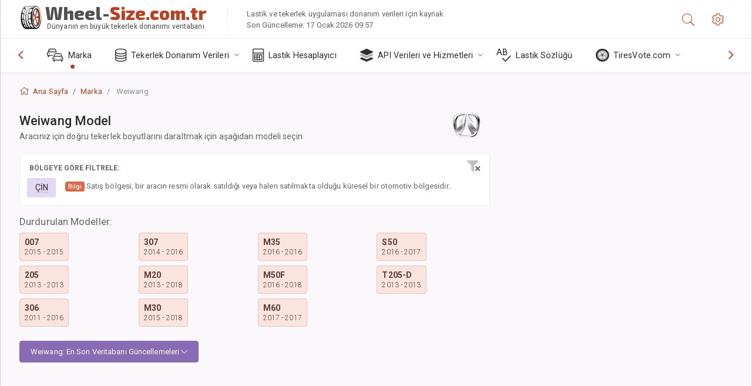

--- FILE ---
content_type: text/html; charset=utf-8
request_url: https://wheel-size.com.tr/size/weiwang/
body_size: 17677
content:



<!DOCTYPE html>
<html lang="tr">
<head>
    <title>Tüm Weiwang modelleri: Tekerlek özellikleri ve Lastik boyutları | Wheel-Size.com.tr</title>

    <meta charset="utf-8"/>
    <meta http-equiv="X-UA-Compatible" content="IE=edge">
    <meta name="msapplication-tap-highlight" content="no">
    <meta name="viewport" content="width=device-width, initial-scale=1, shrink-to-fit=no, user-scalable=no, minimal-ui">
    <!-- Call App Mode on ios devices -->
    <meta name="apple-mobile-web-app-capable" content="yes"/>
    <meta name="robots" content="index, follow"/>
    <meta name="revisit-after" content="14 days"/>

    <meta name="description" content="Tüm Weiwang araba ve modellerinin listesi. Her model için tekerlek boyutları ve lastik özellikleri hakkında veri elde edebileceksiniz. Aramanızı daraltmak için sayfada Weiwang modelinizi seçin."/>
    <meta name="keywords" content=""/>

    <!-- search engines verification codes -->
    <meta name="msvalidate.01" content="3EEBDB6187F3428FB33DD2B62E7E007F"/>
    <meta name='yandex-verification' content='58286f17fffb3c72'/>
    
    <!-- end search engines verification codes end-->

    
    <script async src="//pagead2.googlesyndication.com/pagead/js/adsbygoogle.js"></script>
    <script>
        (adsbygoogle = window.adsbygoogle || []).push({
            google_ad_client: "ca-pub-6541539878944517",
            enable_page_level_ads: true
        });
    </script>
    

    
    
    
    <meta property="og:type" content="website"/>
    <meta property="fb:admins" content="100001123248123"/>
    <meta property="og:url" content="//wheel-size.com.tr/size/weiwang/"/>
    <meta property="og:site_name" content="Wheel-Size.com.tr"/>

    <meta property="og:title" content="Tüm Weiwang modelleri: Tekerlek özellikleri ve Lastik boyutları"/>
    <meta property="og:description" content="Tüm Weiwang araba ve modellerinin listesi. Her model için tekerlek boyutları ve lastik özellikleri hakkında veri elde edebileceksiniz. Aramanızı daraltmak için sayfada Weiwang modelinizi seçin.">

    
    <meta property="og:image" content="//wheel-size.com.tr/static/img/misc/wheel-size-main.jpg"/>



    <link rel="shortcut icon" href="/static/img/icons/favicon.ico"/>
    <link rel="home" href="/"/>

    
        <!-- base css -->
        <link id="vendorsbundle" rel="stylesheet" media="screen, print" href="/static/v2/css/A.vendors.bundle.css,qv2.pagespeed.cf.F4-IHlFEYd.css"><!-- smartadmin classes 254kb  / 187 -->
        <link id="appbundle" rel="stylesheet" media="screen, print" href="/static/v2/css/A.app.bundle.css.pagespeed.cf.Az5UF9yStR.css"><!-- 245 / 144 kb -->
        <link rel="stylesheet" media="screen, print" href="/static/v2/3rd-party/fontawesome5/css/A.all.min.css.pagespeed.cf.ekPGEx00Ek.css"><!-- 173 kb -->
        <link id="mytheme" rel="stylesheet" media="screen, print" href="#">
        <link id="myskin" rel="stylesheet" media="screen, print" href="/static/v2/css/skins/A.skin-master.css.pagespeed.cf.pP_72WqnDW.css"><!-- 8kb -->
        <link rel="stylesheet" media="screen, print" href="/static/v2/css/themes/A.cust-theme-ws.css,qv5.pagespeed.cf.RwmLhI-sGb.css"><!-- color, scheme 99kb / 52 -->
        <link rel="stylesheet" href="/static/v2/css/swiper/A.swiper-bundle.min.css.pagespeed.cf.zafby5TnT4.css"><!-- v 6.3.1, 13.6kb -->
        <link rel="stylesheet" href="/static/v2/css/select2/A.select2.min.css.pagespeed.cf.mV84ukiySX.css"><!-- 16kb -->

        <link rel="stylesheet" media="screen, print" href="/static/v2/css/A.custom.css,,qv9+sprite.css,,qv2,Mcc.PiR3MONidb.css.pagespeed.cf.tWgTizan_Y.css">
        
        <link rel="preconnect" href="https://fonts.googleapis.com">
        <link rel="preconnect" href="https://fonts.gstatic.com" crossorigin>
        <link href="https://fonts.googleapis.com/css2?family=Exo+2:wght@800&family=Roboto+Mono:wght@400;500&display=swap" rel="stylesheet">

    





    

    <!-- Finder styles -->
    <style>#wheel_form .precision-select{position:absolute;left:57px;top:4px;display:none;padding:4px 0;z-index:100}#wheel_form .precision-select .plus-minus{font-size:15px;margin-right:7px;display:block;height:22px;float:left}#wheel_form .precision-select select{width:43px;height:22px;padding:0}</style>

    <link rel="apple-touch-icon" sizes="57x57" href="/static/v2/img/favicon/xapple-icon-57x57.png.pagespeed.ic.9SrS2NYO98.webp">
    <link rel="apple-touch-icon" sizes="60x60" href="/static/v2/img/favicon/xapple-icon-60x60.png.pagespeed.ic.P0iuOjLT8r.webp">
    <link rel="apple-touch-icon" sizes="72x72" href="/static/v2/img/favicon/xapple-icon-72x72.png.pagespeed.ic.UQGP6SV-Yo.webp">
    <link rel="apple-touch-icon" sizes="76x76" href="/static/v2/img/favicon/xapple-icon-76x76.png.pagespeed.ic.6bH_3MaKzp.webp">
    <link rel="apple-touch-icon" sizes="114x114" href="/static/v2/img/favicon/xapple-icon-114x114.png.pagespeed.ic._lgSDAE1Fn.webp">
    <link rel="apple-touch-icon" sizes="120x120" href="/static/v2/img/favicon/xapple-icon-120x120.png.pagespeed.ic.dR_r0bO_4d.webp">
    <link rel="apple-touch-icon-precomposed" href="/static/v2/img/favicon/xapple-icon-120x120.png.pagespeed.ic.dR_r0bO_4d.webp">
    <link rel="apple-touch-icon" sizes="144x144" href="/static/v2/img/favicon/xapple-icon-144x144.png.pagespeed.ic.tKyv2qopM4.webp">
    <link rel="apple-touch-icon" sizes="152x152" href="/static/v2/img/favicon/xapple-icon-152x152.png.pagespeed.ic.isAR7-CBII.webp">
    <link rel="apple-touch-icon" sizes="180x180" href="/static/v2/img/favicon/xapple-icon-180x180.png.pagespeed.ic.BtJfsgrsxh.webp">
    <link rel="icon" type="image/png" sizes="192x192" href="/static/v2/img/favicon/xandroid-icon-192x192.png.pagespeed.ic.vfvSCcyZTt.webp">
    <link rel="icon" type="image/png" sizes="32x32" href="/static/v2/img/favicon/xfavicon-32x32.png.pagespeed.ic.ow39oM4WP2.webp">
    <link rel="icon" type="image/png" sizes="96x96" href="/static/v2/img/favicon/xfavicon-96x96.png.pagespeed.ic.qMKeZEKS1-.webp">
    <link rel="icon" type="image/png" sizes="16x16" href="/static/v2/img/favicon/xfavicon-16x16.png.pagespeed.ic.Dpm9Nvi6nh.webp">
    <link rel="manifest" href="/static/v2/img/favicon/manifest.json">
    <meta name="msapplication-TileColor" content="#ffffff">
    <meta name="msapplication-TileImage" content="/static/v2/img/favicon/ms-icon-144x144.png">
    <meta name="theme-color" content="#ffffff">




    
        <link href="https://www.wheel-size.com/size/weiwang/" rel="alternate" hreflang="x-default"/>
        <link href="https://razmerkoles.ru/size/weiwang/" rel="alternate" hreflang="ru"/>
        <link href="https://llantasneumaticos.com/size/weiwang/" rel="alternate" hreflang="es"/>
        <link href="https://jantes-e-pneus.com/size/weiwang/" rel="alternate" hreflang="pt-BR"/>
        <link href="https://taille-pneu.com/size/weiwang/" rel="alternate" hreflang="fr"/>
        <link href="https://wheel-size.cn/size/weiwang/" rel="alternate" hreflang="zh-Hant"/>
        <link href="https://reifen-groessen.de/size/weiwang/" rel="alternate" hreflang="de"/>
        <link href="https://wheel-size.jp/size/weiwang/" rel="alternate" hreflang="ja"/>
        <link href="https://wheel-size.it/size/weiwang/" rel="alternate" hreflang="it"/>
        <link href="https://wheel-size.gr/size/weiwang/" rel="alternate" hreflang="el"/>
        <link href="https://wheel-size.kr/size/weiwang/" rel="alternate" hreflang="ko"/>
        <link href="https://wheel-size.my/size/weiwang/" rel="alternate" hreflang="ms"/>
        <link href="https://wheel-size.com.tr/size/weiwang/" rel="alternate" hreflang="tr"/>
        <link href="https://wheel-thai.com/size/weiwang/" rel="alternate" hreflang="th"/>
        <link href="https://wheel-arabia.com/size/weiwang/" rel="alternate" hreflang="ar"/>
        <link href="https://rozmiary-opon.pl/size/weiwang/" rel="alternate" hreflang="pl"/>
    

    
    

    <style>.listNav,.ln-letters{overflow:hidden}.listNavHide{position:absolute;overflow:hidden;clip:rect(0 0 0 0);height:1px;width:1px;padding:0;border:0}.title.listNavHide{position:unset;overflow:unset;clip:unset;height:auto;width:auto;padding:unset;border:unset}.letterCountShow{display:block}.ln-letters a{text-decoration:none;display:inline-block;padding:.5em 1em;line-height:1;text-align:center;white-space:nowrap;vertical-align:baseline;border-radius:4px;color:#858484;background-color:#fff;margin:0 .25rem .25rem 0;border:1px solid #e5e5e5}.ln-letters a:hover,.ln-letters .ln-selected{background-color:#886ab5;color:#fff;border-color:#886ab5}.ln-letters .ln-disabled{color:#ccc}</style>

    <style>h4.title:not(:first-child){margin-top:40px}.input-group-append[aria-expanded="true"] .fa-chevron-down,.input-group-append[aria-expanded="true"] .fa-sort-alpha-down{display:none}.input-group-append[aria-expanded="false"] .fa-chevron-up,.input-group-append[aria-expanded="false"] .fa-sort-alpha-up{display:none}.img-typical{display:block;width:100%;min-height:140px;max-height:140px;max-width:100%;object-fit:cover;-moz-transition:all .3s;-webkit-transition:all .3s;transition:all .3s}</style>


    

    

    

    <script>
        (function (i, s, o, g, r, a, m) {
            i['GoogleAnalyticsObject'] = r;
            i[r] = i[r] || function () {
                (i[r].q = i[r].q || []).push(arguments)
            }, i[r].l = 1 * new Date();
            a = s.createElement(o),
                    m = s.getElementsByTagName(o)[0];
            a.async = 1;
            a.src = g;
            m.parentNode.insertBefore(a, m)
        })(window, document, 'script', '//www.google-analytics.com/analytics.js', 'ga');
        var domains = [
            'www.wheel-size.com',
            'razmerkoles.ru',
            'llantasneumaticos.com',
            'jantes-e-pneus.com',
            'taille-pneu.com',
            'wheel-size.cn',
            'reifen-groessen.de',
            'wheel-size.it',
            'wheel-size.jp',
            'wheel-arabia.com',
            'wheel-size.gr',
            'wheel-size.kr',
            'wheel-size.my',
            'rozmiary-opon.pl',
            'wheel-thai.com',
            'wheel-size.com.tr'
        ];

        ga('create', 'UA-35890489-1', 'auto', {'allowLinker': true});
        ga('require', 'linker');
        
            ga('linker:autoLink', domains.filter(function (item) {
                return item !== 'wheel-size.com.tr'
            }));
         
        ga('send', 'pageview');

    </script>

    



    

    

    

    
    <link rel="canonical" href="https://wheel-size.com.tr/size/weiwang/"/>

</head>

    <body class="mod-bg-1 mod-main-boxed mod-skin-light nav-function-top  site-tr">
    <!-- DOC: script to save and load page settings -->
    <script>
    /**
     *    This script should be placed right after the body tag for fast execution
     *    Note: the script is written in pure javascript and does not depend on thirdparty library
     **/
    'use strict';

    var classHolder = document.getElementsByTagName("BODY")[0],
        /**
         * Load from localstorage
         **/
        themeSettings = (localStorage.getItem('themeSettings')) ? JSON.parse(localStorage.getItem('themeSettings')) :
            {},
        themeURL = themeSettings.themeURL || '',
        themeOptions = themeSettings.themeOptions || '',
        themeMarket = themeSettings.themeMarket || '',
        systemOutput = themeSettings.systemOutput || '',
        showCalculatedColumns = themeSettings.showCalculatedColumns || '';
    /**
     * Load theme options
     **/
    if (themeSettings.themeOptions) {
        classHolder.className = themeSettings.themeOptions;
        //console.log("%c✔ Theme settings loaded", "color: #148f32");
    } else {
        console.log("%c✔ Heads up! Theme settings is empty or does not exist, loading default settings...", "color: #ed1c24");
    }

    //if (themeSettings.themeURL && !document.getElementById('mytheme')) {
    //    var cssfile = document.createElement('link');
    //    cssfile.id = 'mytheme';
    //    cssfile.rel = 'stylesheet';
    //    cssfile.href = themeURL;
    //    document.getElementsByTagName('head')[0].appendChild(cssfile);

    //} else if (themeSettings.themeURL && document.getElementById('mytheme')) {
    //    document.getElementById('mytheme').href = themeSettings.themeURL;
    //}

    if (themeSettings.systemOutput) {
        if (themeSettings.systemOutput === "imperial"){
            document.body.classList.add("system-imperial");
        }
    }

    if (themeSettings.themeMarket) {
        if (themeSettings.themeMarket){
            document.body.setAttribute("pmChoice", themeSettings.themeMarket);
        }
    }

    if (themeSettings.showCalculatedColumns) {
        if (themeSettings.showCalculatedColumns){
            document.body.classList.add("additional-columns");
        }
    }

    /**
     * Save to localstorage
     **/
    var saveSettings = function (typeSystemOutput='metric') {
        themeSettings.themeOptions = String(classHolder.className).split(/[^\w-]+/).filter(function (item) {
            return /^(nav|header|footer|mod|display)-/i.test(item);
        }).join(' ');
        if (document.getElementById('mytheme')) {
            themeSettings.themeURL = document.getElementById('mytheme').getAttribute("href");
        }
        themeSettings.systemOutput = typeSystemOutput;
        //themeSettings.showCalculatedColumns =
        localStorage.setItem('themeSettings', JSON.stringify(themeSettings));
    }

    var saveOnlyParamSetting = function (param, value) {
        themeSettings = (localStorage.getItem('themeSettings')) ? JSON.parse(localStorage.getItem('themeSettings')) :
            {};
        themeSettings[param] = value;
        localStorage.setItem('themeSettings', JSON.stringify(themeSettings));
    }
    /**
     * Reset settings
     **/
    var resetSettings = function () {

        localStorage.setItem("themeSettings", "");
    }

</script>



    <div class="page-wrapper">
        <div class="page-inner">
            <!-- BEGIN Left Aside -->
            <aside class="page-sidebar">
                
    <!--
    <div class="page-logo">
        <a href="#" class="page-logo-link press-scale-down d-flex align-items-center position-relative"
           data-toggle="modal" data-target="#modal-shortcut">
            <img src="static/images/ws-logo-40.png" alt="" aria-roledescription="logo">
            <span class="page-logo-text mr-1">Wheel-Size.com</span>

        </a>
    </div>
    -->
    <!-- DOC: nav menu layout change shortcut -->
    <div class="hidden-lg-up dropdown-icon-menu position-relative pl-4 pt-3">
        <a href="#" class="alert-primary btn js-waves-off" data-action="toggle" data-class="mobile-nav-on" title="Navigasyonu Gizle">
            <i class="fal fa-times"></i>
        </a>
    </div>
    <!-- BEGIN PRIMARY NAVIGATION -->
    <nav id="js-primary-nav" class="primary-nav" role="navigation">
        
    <ul id="js-nav-menu" class="nav-menu">
        <li class="nav-title">Menü ve seçenekler</li>
        <li class="active">
            <a href="/size/" title="Aracınıza hangi lastik boyutunun uyacağını öğrenin">
                <i class="fal fa-cars"></i>
                <span class="nav-link-text">Marka</span>
                <span class="dl-ref bg-primary-500 hidden-nav-function-minify hidden-nav-function-top">150+</span>
            </a>
        </li>
        <li class="">
            <a href="#" title="Tekerlek Donanım Verileri">
                <i class="fal fa-database"></i>
                <span class="nav-link-text">Tekerlek Donanım Verileri</span>
            </a>
            <ul>
                <li>
                    <a href="/pcd/" title="Belirli Cıvata Modeline göre eşleşen araçları bulun" data-filter-tags="">
                        <span class="nav-link-text">Cıvata Modelleri</span>
                    </a>
                </li>
                <li>
                    <a href="/tire/" title="Belirli Lastik Boyutuna göre eşleşen araçları bulun" data-filter-tags="">
                        <span class="nav-link-text">Lastikler</span>
                    </a>
                </li>
            </ul>
        </li>
        <li class="">
            <a href="/calc/" title="Lastik Hesaplayıcı">
                <i class="fal fa-calculator"></i>
                <span class="nav-link-text">Lastik Hesaplayıcı</span>
            </a>
        </li>








        
        <li>
            <a href="#" title="Tekerlek Teçhizatı API'si">
                <i class="fad fa-layer-group"></i>
                <span class="nav-link-text">API Verileri ve Hizmetleri </span>
            </a>
            <ul>
                <li>
                    <a href="https://developer.wheel-size.com/" title="Tekerlek Teçhizatı API'si" data-filter-tags="">
                        <span class="nav-link-text">Tekerlek Teçhizatı API'si <i class="fal fa-external-link"></i></span>
                    </a>
                </li>
                <li>
                    <a href="https://api.wheel-size.com/v1/swagger/" title="" data-filter-tags="">
                        <span class="nav-link-text">API Spesifikasyonunu Aç <i class="fal fa-external-link"></i></span>
                    </a>
                </li>
                <li>
                    <a href="https://services.wheel-size.com/" title="" data-filter-tags="">
                        <span class="nav-link-text">Web Siteniz için Widget'lar <i class="fal fa-external-link"></i></span>
                    </a>
                </li>
            </ul>
        </li>
        <li class="">
            <a href="/glossary/" title="Lastik Sözlüğü" data-filter-tags="">
                <i class="fal fa-spell-check"></i>
                <span class="nav-link-text">Lastik Sözlüğü</span>
            </a>
        </li>

        <li>
            <a href="#" title="TiresVote.com">
                <i class="fad fa-tire"></i>
                <span class="nav-link-text">TiresVote.com</span>
            </a>
            <ul>
                <li>
                    <a href="https://tiresvote.com/tests/" title="Profesyonel Lastik Testleri" data-filter-tags="">
                        <span class="nav-link-text">Profesyonel Lastik Testleri <i class="fal fa-external-link"></i></span>
                    </a>
                </li>
                <li>
                    <a href="https://tiresvote.com/top-charts/" title="Lastik Sıralaması" data-filter-tags="">
                        <span class="nav-link-text">Lastik Sıralaması <i class="fal fa-external-link"></i></span>
                    </a>
                </li>
                <li>
                    <a href="https://tiresvote.com/filter/" title="Gelişmiş Lastik Arama" data-filter-tags="">
                        <span class="nav-link-text">Gelişmiş Lastik Arama <i class="fal fa-external-link"></i></span>
                    </a>
                </li>
                <li>
                    <a href="https://tiresvote.com/catalog/" title="Lastik Markaları" data-filter-tags="">
                        <span class="nav-link-text">Lastik Markaları <i class="fal fa-external-link"></i></span>
                    </a>
                </li>
            </ul>
        </li>
    </ul>

    </nav>
    <!-- END PRIMARY NAVIGATION -->
    <!-- NAV FOOTER -->
    <div class="nav-footer shadow-top">
        <a href="#" onclick="return false;" data-action="toggle" data-class="nav-function-minify" class="hidden-md-down">
            <i class="ni ni-chevron-right"></i>
            <i class="ni ni-chevron-right"></i>
        </a>
        <ul class="list-table m-auto nav-footer-buttons">
            <li>
                <a href="mailto:info@wheel-size.com" data-toggle="tooltip" data-placement="top" title="Email">
                    <i class="fal fa-envelope"></i>
                </a>
            </li>
        </ul>
    </div>
    <!-- END NAV FOOTER -->

            </aside>
            <!-- END Left Aside -->
            <div class="page-content-wrapper">
                <!-- BEGIN Page Header -->
                <header class="page-header">
                    

    <!-- DOC: mobile button appears during mobile width -->
    <div class="hidden-lg-up">
        <a href="#" class="alert-primary btn press-scale-down" data-action="toggle" data-class="mobile-nav-on">
            <i class="ni ni-menu"></i>
        </a>
    </div>

    <!-- we need this logo when user switches to nav-function-top -->
    <div class="page-logo position-relative" style="top:-7px;">
        <a href="/" title="Ana Sayfa" class="page-logo-link press-scale-down d-flex align-items-center position-relative">
            <img src="/static/v2/images/xws-logo-200.png.pagespeed.ic.ylEagnU7oq.webp" alt="" aria-roledescription="logo" class="position-relative" style="top:4px;">
            <span class="mx-1 fs-xxl ws-logo"><span>Wheel-</span>Size.com.tr</span>
            <span style="bottom:-8px;" class="ws-logo-below position-absolute fs-xs opacity-100 pos-bottom pos-right mr-1 mt-n2 color-fusion-300">Dünyanın en büyük tekerlek donanımı veritabanı.</span>
        </a>
    </div>


    <div class="pl-5 color-fusion-100 about-ws">
        <div class="">Lastik ve tekerlek uygulaması donanım verileri için kaynak</div>
        <div class="d-none d-sm-block">Son Güncelleme: 17 Ocak 2026 09:57</div>
    </div>
    <div class="ml-auto d-flex">
        <!-- activate app search icon (mobile) -->
        <div class="">
            <a id="search-drop" class="header-icon cursor-pointer " title="Araba modeli, lastik veya tekerlek boyutuna göre arama formu" data-toggle="collapse" href="#collapseSearch" data-target="#collapseSearch" role="button" aria-expanded="false" aria-controls="collapseSearch">
                <i class="fal fa-search"></i>
            </a>
        </div>
        <!-- app settings -->
        <div>
            <a href="#" class="cursor-pointer header-icon" data-toggle="modal" data-target=".js-modal-settings">
                <i class="fal fa-cog"></i>
            </a>
        </div>
    </div>


                </header>
                <!-- END Page Header -->

                <!-- BEGIN Page Content -->
                <!-- the #js-page-content id is needed for some plugins to initialize -->
                <main id="js-page-content" role="main" class="page-content ">
                    <div class="collapse " id="collapseSearch" style="">
                        
    <div class="bg-white border-faded rounded p-sm-3 p-0 ws-xs-inherit mb-4">
        <h4>
            <span>Araç modeli, lastik ebadı veya jantlar için Arama Formu</span>
            <small>Aracınız için donanım verilerini almak veya kriterlerinize uyan araçları bulmak için aşağıdan bir sekme seçin.</small>
        </h4>
        <div id="finder">
            

                            <ul class="nav nav-tabs ws-search-tabs" role="tablist">
                                <li class="nav-item">
                                    <a class="nav-link active font-weight-normal px-2 px-sm-3 px-md-3" title="arabanıza hangi tekerlekler uyar" data-toggle="tab" href="#tab_borders_icons-1" role="tab" aria-selected="true"><span class="text-uppercase">Araca göre</span> <span class="hidden-sm-down d-block font-weight-light text-truncate-lg text-truncate">arabanıza hangi tekerlekler uyar</span></a>
                                </li>
                                <li class="nav-item">
                                    <a class="nav-link font-weight-normal px-2 px-sm-3 px-md-3" title="bu lastik ebadını hangi araçlar kullanır" data-toggle="tab" href="#tab_borders_icons-2" role="tab" aria-selected="false"><span class=" text-uppercase">Lastik boyutuna göre</span> <span class=" hidden-sm-down d-block font-weight-light text-truncate-lg text-truncate">bu lastik ebadını hangi araçlar kullanır</span></a>
                                </li>
                                <li class="nav-item">
                                    <a class="nav-link font-weight-normal px-2 px-sm-3 px-md-3" title="bu jant boyutunu hangi araçlar kullanır" data-toggle="tab" href="#tab_borders_icons-3" role="tab" aria-selected="false"><span class="text-uppercase">Jant boyutuna göre</span> <span class="hidden-sm-down d-block font-weight-light text-truncate-lg text-truncate">bu jant boyutunu hangi araçlar kullanır</span></a>
                                </li>
                            </ul>
                            <div class="tab-content py-3 px-0 px-sm-3">
                                <div class="tab-pane fade active show" id="tab_borders_icons-1" role="tabpanel">
                                    


<h6>Eşleşen tekerlekleri bulmak için marka, yıl ve modeli belirtin:</h6>
<form id="vehicle_form" action="/finder/search/by_model/" method="get" class="wheel-form">
    <div class="row">
        <div class="col-sm-3 pb-2">
            <select id="auto_vendor" name="make" class="js-select2-icons form-control w-100 selectpicker bootstrap-select" data-text="Marka">
                <option selected="selected" value="">Marka</option>
            </select>
        </div>
        <div class="col-sm-2 pb-2">
            <select id="auto_year" name="year" class="select2 form-control w-100 selectpicker bootstrap-select" disabled>
                <option selected="selected" value="">Yıl</option>
            </select>
        </div>
        <div class="col-sm-3 pb-2">
            <select id="auto_model" name="model" class="select2 form-control w-100 selectpicker bootstrap-select" disabled>
                <option selected="selected" value="">Model</option>
            </select>
        </div>
        <div class="col-sm-1">
            <i class="fa-3x finder-redirecting fad fa-tire d-none"></i>
        </div>
    </div>
</form>

                                </div>
                                <div class="tab-pane fade" id="tab_borders_icons-2" role="tabpanel">
                                    <div class="tire-form-pane tire-metric">
                                        


    <div class="float-right pb-2 ml-2">
        <a class="change-system text-nowrap" href="#">
            <span class="color-fusion-500 opacity-50 hidden-sm-down" style="border-bottom: 1px dashed #ddd;">Amerikan lastik tanımına geçin</span>
            <span class="color-fusion-500 opacity-50 hidden-md-up" style="border-bottom: 1px dashed #ddd;">LT-High Flotation</span>
            <i class="fad fa-exchange"></i>
        </a>
    </div>
    <h6>Eşleşen araçları bulmak için aşağıdaki alanların değerlerini girin:</h6>
    <div class="clearfix"></div>


<form id="tire_form" action="/finder/search/by_tire/" method="get" class="wheel-form">


    <div class="row">
        <div class="col-sm-3 pb-2">
            <select class="select2 form-control w-100 selectpicker bootstrap-select" id="tf_tire_width" name="tire_width">
                <option selected="selected" value="">Lastik Genişliği</option>
            </select>
        </div>
        <div class="col-sm-3 pb-2">
            <select class="select2 form-control w-100 selectpicker bootstrap-select" id="tf_aspect_ratio" name="aspect_ratio" disabled>
                <option selected="selected" value="">En Boy Oranı</option>
            </select>
        </div>
        <div class="col-sm-3 pb-2">
            <select class="select2 form-control w-100 selectpicker bootstrap-select" id="tf_rim_diameter" name="rim_diameter" disabled>
                <option selected="selected" value="">Jant Çapı</option>
            </select>
        </div>
    </div>

</form>

<!-- block below appears only after successful search -->
<div class="ajax-result" id="ajax-tab-2"></div>

                                    </div>
                                    <div class="tire-form-pane tire-flotation d-none">
                                        



<form id="tire_form_hf" action="/finder/search/by_hf_tire/" method="get" class="wheel-form">
    <div class="float-right pb-2">
        <a class="change-system float-right" href="#">
            <span class="color-fusion-500 opacity-50 hidden-sm-down" style="border-bottom: 1px dashed #ddd;">ISO Metrik Lastik Ebat Sistemine Geçin</span>
            <span class="color-fusion-500 opacity-50 hidden-md-up" style="border-bottom: 1px dashed #ddd;">ISO Metric</span>
            <i class="fad fa-exchange"></i>
        </a>
    </div>
    <h6 class="title">Eşleşen araçları bulmak için aşağıdaki alanların değerlerini girin:</h6>

    <div class="row">
        <div class="col-sm-3 pb-2">
        <select class="select2 form-control w-100 selectpicker bootstrap-select" id="tf_tire_diameter" name="tire_diameter">
            <option selected="selected" value="">Lastik Çapı</option>
        </select>
        </div>
        <div class="col-sm-3 pb-2">
            <select class="select2 form-control w-100 selectpicker bootstrap-select" id="tf_tire_section_width" name="tire_section_width" disabled>
                <option selected="selected" value="">Lastik Genişliği</option>
            </select>
        </div>
        <div class="col-sm-3 pb-2">
            <select class="select2 form-control w-100 selectpicker bootstrap-select" id="tf_rim_diameter_hf" name="rim_diameter_hf" disabled>
                <option selected="selected" value="">Jant Çapı</option>
            </select>
        </div>

    </div>
</form>

<!-- block below appears only after successful search -->
<div class="ajax-result" id="ajax-tab-4"></div>

                                    </div>
                                </div>
                                <div class="tab-pane fade" id="tab_borders_icons-3" role="tabpanel">
                                    


<form id="wheel_form" action="/finder/search/by_rim/" method="get" class="wheel-form">
    <h6>Eşleşen araçları bulmak için aşağıdaki alanların değerlerini girin:</h6>

    <div class="row ">
        <div class="col-sm-2 pb-2">
            <select class="select2 form-control w-100 selectpicker bootstrap-select" id="wf_rim_diameter" name="rim_diameter">
                <option selected="selected" value="">Jant Çapı</option>
            </select>
        </div>
        <div class="col-sm-2 pb-2">
            <select class="select2 form-control w-100 selectpicker bootstrap-select" id="wf_rim_width" name="rim_width" disabled>
                <option selected="selected" value="">Jant Genişliği</option>
            </select>
        </div>
        <div class="col-sm-2 pb-2">
            <select class="select2 form-control selectpicker bootstrap-select" id="wf_offset" name="offset" disabled>
                <option selected="selected" value="">Ofset</option>
            </select>

            <div class="precision-select offset-precision">
                <input type="hidden" name="offset_min"/>
                <input type="hidden" name="offset_max"/>

                <span class="plus-minus">±</span>
                <select name="offset_precision">
                    <option value="0" selected="selected">0</option>
                    <option value="1">1</option>
                    <option value="2">2</option>
                    <option value="3">3</option>
                    <option value="4">4</option>
                    <option value="5">5</option>
                    <option value="6">6</option>
                    <option value="7">7</option>
                    <option value="8">8</option>
                    <option value="9">9</option>
                    <option value="10">10</option>
                    <option value="15">15</option>
                    <option value="20">20</option>
                    <option value="30">30</option>
                    <option value="50">50</option>
                </select>
            </div>
        </div>


        <div class="col-sm-2 pb-2">
            <select class="select2 form-control selectpicker bootstrap-select" id="wf_cb" name="cb" disabled>
                <option selected="selected" value="">Göbek Deliği</option>
            </select>

            <div class="precision-select cb-precision">
                <input type="hidden" name="cb_min"/>
                <input type="hidden" name="cb_max"/>

                <span class="plus-minus">±</span>
                <select name="cb_precision">
                    <option value="0" selected="selected">0</option>
                    <option value="1">1</option>
                    <option value="2">2</option>
                    <option value="3">3</option>
                    <option value="4">4</option>
                    <option value="5">5</option>
                    <option value="6">6</option>
                    <option value="7">7</option>
                    <option value="8">8</option>
                    <option value="9">9</option>
                    <option value="10">10</option>
                    <option value="15">15</option>
                    <option value="20">20</option>
                    <option value="30">30</option>
                    <option value="50">50</option>
                </select>
            </div>
        </div>
        <div class="col-sm-2 pb-2">
            <select class="select2 form-control w-100 selectpicker bootstrap-select" id="wf_bolt_pattern" name="bolt_pattern" disabled>
                <option selected="selected" value="">Cıvata Modeli</option>
            </select>
        </div>
    </div>
</form>
<div class="ajax-result" id="ajax-tab-3"></div>

                                </div>
                            </div>

        </div>
    </div>


                    </div>

                    
    <div class="row">
        <div class="col-md-12 col-sm-12 col-lg-12">
            <ol class="breadcrumb page-breadcrumb" itemscope itemtype="https://schema.org/BreadcrumbList">
                <li class="breadcrumb-item" itemscope itemtype="https://schema.org/ListItem" itemprop="itemListElement"><a itemprop="item" href="/"><i class="fal fa-home mr-1 fs-md"></i> <span itemprop="name">Ana Sayfa</span></a>
                        <meta itemprop="position" content="1"/>
                </li>
                <li class="breadcrumb-item" itemscope itemtype="https://schema.org/ListItem" itemprop="itemListElement"><a itemprop="item" href="/size/"><span itemprop="name">Marka</span></a>
                    <meta itemprop="position" content="2"/>
                </li>
                <li class="breadcrumb-item active" itemscope itemtype="https://schema.org/ListItem" itemprop="itemListElement">
                    <span itemprop="name">Weiwang</span>
                    <meta itemprop="position" content="3"/>
                </li>
            </ol>
        </div>
    </div>


                    

                    
    
    
        <div class="row">
            <div class="col-md-12 col-sm-12 col-lg-8" itemscope itemtype="http://schema.org/ItemPage">
                
    <div itemscope itemtype="http://schema.org/ItemList" id="js-list-models" class="mb-4">
    <div class="subheader mb-3">
        <h1 class="subheader-title">
            <span itemprop="name">Weiwang <span>Model</span></span>
            <small>Aracınız için doğru tekerlek boyutlarını daraltmak için aşağıdan modeli seçin</small>
        </h1>
        
            <img src="https://cdn.wheel-size.com/automobile/manufacturer/weiwang-1622278093.8744166.png" style="width:64px;" class="figure-img img-fluid rounded float-right float-sm-none mr-2" alt="Weiwang"/>
        
    </div>
    
        <meta itemprop="itemListOrder" content="Unordered"/>


        
                




        

        

        

        <div class="bg-white border-faded rounded p-sm-2 p-0 ws-xs-inherit">
            <div class="float-right">
                <div class="fa-layers fa-15x fa-fw remove-filters cursor-pointer position-relative mr-2" data-toggle="tooltip" data-original-title="Filtreleri Temizle">
                    <span class="fad fa-filter"></span>
                    <span class="fas fs-xs fa-times position-absolute pos-right" style="bottom: 5px;"></span>
                </div>
            </div>
            <div class="mx-2 mb-2 pt-2 text-uppercase fs-xs font-weight-bold">Bölgeye göre filtrele:</div>
            <div class="market-filter d-flex flex-wrap flex-row align-content-start">
                <div class="mx-1">
                
                    
                    <div class="alert-info fs-md fw-400 text-uppercase item flex-auto mr-1 btn-sm ajax-action color-fusion-500 waves-effect waves-themed" data-market="chdm" data-toggle="popover_" data-trigger="hover" data-placement="top" title="" data-content="" data-original-title="Çin">
                        <span class="ajax-link">Çin</span>
                    </div>
                    
                
                </div>
                <div class="my-1 mx-2"><span class="badge bg-primary-200">Bilgi</span>
                    Satış bölgesi, bir aracın resmi olarak satıldığı veya halen satılmakta olduğu küresel bir otomotiv bölgesidir..
                </div>
            </div>
        </div>

        
        <div id="alphabet" class="divideIntoColumns">
            
                <h4 style="column-span: all;" class="title pt-3">
                    
                        
                            
                        
                        Durdurulan Modeller:
                    
                </h4>
                

                    <div class="mb-2 mr-sm-0 mr-2 market-item element  market-chdm">
                        <a itemprop="itemListElement" title="Weiwang 007 için tüm olası değişiklikleri yıllara göre görün" href="/size/weiwang/007/" data-filter-tags="007">
                            <span class="badge border ws-color-orange p-2 fs-md text-left">
                                
                                <span class="model-name fw-700 d-block text-uppercase text-truncate text-truncate-md">007</span>
                                <span class="fw-300 d-block fs-xs mt-1">
                                    2015  -
                                    
                                        2015 
                                
                                </span>
                            </span>
                        </a><i id="f3f1ca2b48f5aab32f3c2ed85a3f6d92"></i>
                    </div>
                

                    <div class="mb-2 mr-sm-0 mr-2 market-item element  market-chdm">
                        <a itemprop="itemListElement" title="Weiwang 205 için tüm olası değişiklikleri yıllara göre görün" href="/size/weiwang/205/" data-filter-tags="205">
                            <span class="badge border ws-color-orange p-2 fs-md text-left">
                                
                                <span class="model-name fw-700 d-block text-uppercase text-truncate text-truncate-md">205</span>
                                <span class="fw-300 d-block fs-xs mt-1">
                                    2013  -
                                    
                                        2013 
                                
                                </span>
                            </span>
                        </a><i id="660e8b28024dac6f7f2ff1b5636b626d"></i>
                    </div>
                

                    <div class="mb-2 mr-sm-0 mr-2 market-item element  market-chdm">
                        <a itemprop="itemListElement" title="Weiwang 306 için tüm olası değişiklikleri yıllara göre görün" href="/size/weiwang/306/" data-filter-tags="306">
                            <span class="badge border ws-color-orange p-2 fs-md text-left">
                                
                                <span class="model-name fw-700 d-block text-uppercase text-truncate text-truncate-md">306</span>
                                <span class="fw-300 d-block fs-xs mt-1">
                                    2011  -
                                    
                                        2016 
                                
                                </span>
                            </span>
                        </a><i id="4568bb4dedb5a3b695fd0a099f3b5bb3"></i>
                    </div>
                

                    <div class="mb-2 mr-sm-0 mr-2 market-item element  market-chdm">
                        <a itemprop="itemListElement" title="Weiwang 307 için tüm olası değişiklikleri yıllara göre görün" href="/size/weiwang/307/" data-filter-tags="307">
                            <span class="badge border ws-color-orange p-2 fs-md text-left">
                                
                                <span class="model-name fw-700 d-block text-uppercase text-truncate text-truncate-md">307</span>
                                <span class="fw-300 d-block fs-xs mt-1">
                                    2014  -
                                    
                                        2016 
                                
                                </span>
                            </span>
                        </a><i id="e059f95f5553a15db5b90bd0193c8d2a"></i>
                    </div>
                

                    <div class="mb-2 mr-sm-0 mr-2 market-item element  market-chdm">
                        <a itemprop="itemListElement" title="Weiwang M20 için tüm olası değişiklikleri yıllara göre görün" href="/size/weiwang/m20/" data-filter-tags="m20">
                            <span class="badge border ws-color-orange p-2 fs-md text-left">
                                
                                <span class="model-name fw-700 d-block text-uppercase text-truncate text-truncate-md">M20</span>
                                <span class="fw-300 d-block fs-xs mt-1">
                                    2013  -
                                    
                                        2018 
                                
                                </span>
                            </span>
                        </a><i id="09613a188c8dfb8b1b31f8c1cde6b635"></i>
                    </div>
                

                    <div class="mb-2 mr-sm-0 mr-2 market-item element  market-chdm">
                        <a itemprop="itemListElement" title="Weiwang M30 için tüm olası değişiklikleri yıllara göre görün" href="/size/weiwang/m30/" data-filter-tags="m30">
                            <span class="badge border ws-color-orange p-2 fs-md text-left">
                                
                                <span class="model-name fw-700 d-block text-uppercase text-truncate text-truncate-md">M30</span>
                                <span class="fw-300 d-block fs-xs mt-1">
                                    2015  -
                                    
                                        2018 
                                
                                </span>
                            </span>
                        </a><i id="c16355384b1a1f109eebf8abb78fd07b"></i>
                    </div>
                

                    <div class="mb-2 mr-sm-0 mr-2 market-item element  market-chdm">
                        <a itemprop="itemListElement" title="Weiwang M35 için tüm olası değişiklikleri yıllara göre görün" href="/size/weiwang/m35/" data-filter-tags="m35">
                            <span class="badge border ws-color-orange p-2 fs-md text-left">
                                
                                <span class="model-name fw-700 d-block text-uppercase text-truncate text-truncate-md">M35</span>
                                <span class="fw-300 d-block fs-xs mt-1">
                                    2016  -
                                    
                                        2016 
                                
                                </span>
                            </span>
                        </a><i id="369d28170bd68459c1394854ae98e5ce"></i>
                    </div>
                

                    <div class="mb-2 mr-sm-0 mr-2 market-item element  market-chdm">
                        <a itemprop="itemListElement" title="Weiwang M50F için tüm olası değişiklikleri yıllara göre görün" href="/size/weiwang/m50f/" data-filter-tags="m50f">
                            <span class="badge border ws-color-orange p-2 fs-md text-left">
                                
                                <span class="model-name fw-700 d-block text-uppercase text-truncate text-truncate-md">M50F</span>
                                <span class="fw-300 d-block fs-xs mt-1">
                                    2016  -
                                    
                                        2018 
                                
                                </span>
                            </span>
                        </a><i id="7203828d09b735f11e30dccc9659e438"></i>
                    </div>
                

                    <div class="mb-2 mr-sm-0 mr-2 market-item element  market-chdm">
                        <a itemprop="itemListElement" title="Weiwang M60 için tüm olası değişiklikleri yıllara göre görün" href="/size/weiwang/m60/" data-filter-tags="m60">
                            <span class="badge border ws-color-orange p-2 fs-md text-left">
                                
                                <span class="model-name fw-700 d-block text-uppercase text-truncate text-truncate-md">M60</span>
                                <span class="fw-300 d-block fs-xs mt-1">
                                    2017  -
                                    
                                        2017 
                                
                                </span>
                            </span>
                        </a><i id="866136d6727094a1461e610a15cdb237"></i>
                    </div>
                

                    <div class="mb-2 mr-sm-0 mr-2 market-item element  market-chdm">
                        <a itemprop="itemListElement" title="Weiwang S50 için tüm olası değişiklikleri yıllara göre görün" href="/size/weiwang/s50/" data-filter-tags="s50">
                            <span class="badge border ws-color-orange p-2 fs-md text-left">
                                
                                <span class="model-name fw-700 d-block text-uppercase text-truncate text-truncate-md">S50</span>
                                <span class="fw-300 d-block fs-xs mt-1">
                                    2016  -
                                    
                                        2017 
                                
                                </span>
                            </span>
                        </a><i id="dc7634dc58e860a8f1c14d42b27d827b"></i>
                    </div>
                

                    <div class="mb-2 mr-sm-0 mr-2 market-item element  market-chdm">
                        <a itemprop="itemListElement" title="Weiwang T205-D için tüm olası değişiklikleri yıllara göre görün" href="/size/weiwang/t205-d/" data-filter-tags="t205-d">
                            <span class="badge border ws-color-orange p-2 fs-md text-left">
                                
                                <span class="model-name fw-700 d-block text-uppercase text-truncate text-truncate-md">T205-D</span>
                                <span class="fw-300 d-block fs-xs mt-1">
                                    2013  -
                                    
                                        2013 
                                
                                </span>
                            </span>
                        </a><i id="cf7d1c4fdf9b13e16f31d36b160020b2"></i>
                    </div>
                
            
        </div>
    </div>

    
        <div class="row mb-4">
            <div class="col-md-12 col-sm-12 col-lg-12">
                



    <div id="last-updates">
        <a class="btn btn-violet-primary waves-effect waves-themed" data-toggle="collapse" href="#collapseUpdates" role="button" aria-expanded="false" aria-controls="collapseUpdates">
            Weiwang: En Son Veritabanı Güncellemeleri
            <span class="d-inline-block">
                <span class="collapsed-reveal">
                    <i class="fal fa-chevron-up"></i>
                </span>
                <span class="collapsed-hidden">
                    <i class="fal fa-chevron-down"></i>
                </span>
            </span>
        </a>
    </div>

    <div class="collapse mt-2" id="collapseUpdates">
        <div class="card">
            <div class="card-body">
                

                    <a href="/size/weiwang/m35/" class="btn btn-default btn-sm fw-500 waves-effect waves-themed mr-2 mb-2">
                                <span class="d-block">
                                    <i class="fad fa-edit mr-1 color-primary-500"></i> M35 <span class="opacity-50 color-fusion-300">(2016 - 2016)</span>
                                        <span class="badge border border-info color-info-700 fw-400 fs-nano">Eyl 12, 2024</span>
                                </span>
                    </a>
                    
                

                    <a href="/size/weiwang/m50f/" class="btn btn-default btn-sm fw-500 waves-effect waves-themed mr-2 mb-2">
                                <span class="d-block">
                                    <i class="fad fa-edit mr-1 color-primary-500"></i> M50F <span class="opacity-50 color-fusion-300">(2016 - 2018)</span>
                                        <span class="badge border border-info color-info-700 fw-400 fs-nano">Eyl 12, 2024</span>
                                </span>
                    </a>
                    
                

                    <a href="/size/weiwang/m60/" class="btn btn-default btn-sm fw-500 waves-effect waves-themed mr-2 mb-2">
                                <span class="d-block">
                                    <i class="fad fa-edit mr-1 color-primary-500"></i> M60 <span class="opacity-50 color-fusion-300">(2017 - 2017)</span>
                                        <span class="badge border border-info color-info-700 fw-400 fs-nano">Eyl 12, 2024</span>
                                </span>
                    </a>
                    
                

                    <a href="/size/weiwang/s50/" class="btn btn-default btn-sm fw-500 waves-effect waves-themed mr-2 mb-2">
                                <span class="d-block">
                                    <i class="fad fa-edit mr-1 color-primary-500"></i> S50 <span class="opacity-50 color-fusion-300">(2016 - 2017)</span>
                                        <span class="badge border border-info color-info-700 fw-400 fs-nano">Eyl 12, 2024</span>
                                </span>
                    </a>
                    
                

                    <a href="/size/weiwang/007/" class="btn btn-default btn-sm fw-500 waves-effect waves-themed mr-2 mb-2">
                                <span class="d-block">
                                    <i class="fad fa-edit mr-1 color-primary-500"></i> 007 <span class="opacity-50 color-fusion-300">(2015 - 2015)</span>
                                        <span class="badge border border-info color-info-700 fw-400 fs-nano">Eyl 12, 2024</span>
                                </span>
                    </a>
                    
                

                    <a href="/size/weiwang/205/" class="btn btn-default btn-sm fw-500 waves-effect waves-themed mr-2 mb-2">
                                <span class="d-block">
                                    <i class="fad fa-edit mr-1 color-primary-500"></i> 205 <span class="opacity-50 color-fusion-300">(2013 - 2013)</span>
                                        <span class="badge border border-info color-info-700 fw-400 fs-nano">Eyl 12, 2024</span>
                                </span>
                    </a>
                    
                

                    <a href="/size/weiwang/306/" class="btn btn-default btn-sm fw-500 waves-effect waves-themed mr-2 mb-2">
                                <span class="d-block">
                                    <i class="fad fa-edit mr-1 color-primary-500"></i> 306 <span class="opacity-50 color-fusion-300">(2011 - 2016)</span>
                                        <span class="badge border border-info color-info-700 fw-400 fs-nano">Eyl 12, 2024</span>
                                </span>
                    </a>
                    
                

                    <a href="/size/weiwang/307/" class="btn btn-default btn-sm fw-500 waves-effect waves-themed mr-2 mb-2">
                                <span class="d-block">
                                    <i class="fad fa-edit mr-1 color-primary-500"></i> 307 <span class="opacity-50 color-fusion-300">(2014 - 2016)</span>
                                        <span class="badge border border-info color-info-700 fw-400 fs-nano">Eyl 12, 2024</span>
                                </span>
                    </a>
                    
                

                    <a href="/size/weiwang/m20/" class="btn btn-default btn-sm fw-500 waves-effect waves-themed mr-2 mb-2">
                                <span class="d-block">
                                    <i class="fad fa-edit mr-1 color-primary-500"></i> M20 <span class="opacity-50 color-fusion-300">(2013 - 2018)</span>
                                        <span class="badge border border-info color-info-700 fw-400 fs-nano">Eyl 12, 2024</span>
                                </span>
                    </a>
                    
                

                    <a href="/size/weiwang/m30/" class="btn btn-default btn-sm fw-500 waves-effect waves-themed mr-2 mb-2">
                                <span class="d-block">
                                    <i class="fad fa-edit mr-1 color-primary-500"></i> M30 <span class="opacity-50 color-fusion-300">(2015 - 2018)</span>
                                        <span class="badge border border-info color-info-700 fw-400 fs-nano">Eyl 12, 2024</span>
                                </span>
                    </a>
                    
                

                    <a href="/size/weiwang/t205-d/" class="btn btn-default btn-sm fw-500 waves-effect waves-themed mr-2 mb-2">
                                <span class="d-block">
                                    <i class="fad fa-edit mr-1 color-primary-500"></i> T205-D <span class="opacity-50 color-fusion-300">(2013 - 2013)</span>
                                        <span class="badge border border-info color-info-700 fw-400 fs-nano">Eyl 12, 2024</span>
                                </span>
                    </a>
                    
                
            </div>
        </div>
    </div>


            </div>
        </div>
    

    <script async src="https://pagead2.googlesyndication.com/pagead/js/adsbygoogle.js?client=ca-pub-6541539878944517" crossorigin="anonymous"></script>
<!-- WS-FOOTER -->
<ins class="adsbygoogle" style="display:block" data-ad-client="ca-pub-6541539878944517" data-ad-slot="7291726410" data-ad-format="auto" data-full-width-responsive="true"></ins>
<script>
     (adsbygoogle = window.adsbygoogle || []).push({});
</script>
<div style="height:10px;"></div>

    


            </div><!-- col-md-8-->

            <div class="col-md-12 col-sm-12 col-lg-4 d-flex" style="flex-direction: column;" itemscope itemtype="http://schema.org/WPSideBar">
                
    <div class="mb-2" style="display:contents;">
                                <div class="ad-sidebar-block" style="position:sticky; top:0px;">
                                    <div class="text-center text-sm-left">
                                        <script async src="https://pagead2.googlesyndication.com/pagead/js/adsbygoogle.js?client=ca-pub-6541539878944517" crossorigin="anonymous"></script>
<!-- WS-SIDEBAR-1-DISPLAY -->
<ins class="adsbygoogle" style="display:block" data-ad-client="ca-pub-6541539878944517" data-ad-slot="8820430500" data-ad-format="auto" data-full-width-responsive="true"></ins>
<script>
     (adsbygoogle = window.adsbygoogle || []).push({});
</script>
                                    </div>
                                </div>
                            </div>

            </div>
        </div>
    



                </main>
                <div class="clearfix"></div>
                <!-- this overlay is activated only when mobile menu is triggered -->
                <div class="page-content-overlay" data-action="toggle" data-class="mobile-nav-on"></div>
                <!-- END Page Content -->

            </div><!-- page-content-wrapper -->
        </div><!-- page-inner -->
    </div>

    
    




    
    






<!-- BEGIN Color profile -->
<!-- this area is hidden and will not be seen on screens or screen readers -->
<!-- we use this only for CSS color refernce for JS stuff -->
<p id="js-color-profile" class="d-none">
    <span class="color-primary-50"></span>
    <span class="color-primary-100"></span>
    <span class="color-primary-200"></span>
    <span class="color-primary-300"></span>
    <span class="color-primary-400"></span>
    <span class="color-primary-500"></span>
    <span class="color-primary-600"></span>
    <span class="color-primary-700"></span>
    <span class="color-primary-800"></span>
    <span class="color-primary-900"></span>
    <span class="color-info-50"></span>
    <span class="color-info-100"></span>
    <span class="color-info-200"></span>
    <span class="color-info-300"></span>
    <span class="color-info-400"></span>
    <span class="color-info-500"></span>
    <span class="color-info-600"></span>
    <span class="color-info-700"></span>
    <span class="color-info-800"></span>
    <span class="color-info-900"></span>
    <span class="color-danger-50"></span>
    <span class="color-danger-100"></span>
    <span class="color-danger-200"></span>
    <span class="color-danger-300"></span>
    <span class="color-danger-400"></span>
    <span class="color-danger-500"></span>
    <span class="color-danger-600"></span>
    <span class="color-danger-700"></span>
    <span class="color-danger-800"></span>
    <span class="color-danger-900"></span>
    <span class="color-warning-50"></span>
    <span class="color-warning-100"></span>
    <span class="color-warning-200"></span>
    <span class="color-warning-300"></span>
    <span class="color-warning-400"></span>
    <span class="color-warning-500"></span>
    <span class="color-warning-600"></span>
    <span class="color-warning-700"></span>
    <span class="color-warning-800"></span>
    <span class="color-warning-900"></span>
    <span class="color-success-50"></span>
    <span class="color-success-100"></span>
    <span class="color-success-200"></span>
    <span class="color-success-300"></span>
    <span class="color-success-400"></span>
    <span class="color-success-500"></span>
    <span class="color-success-600"></span>
    <span class="color-success-700"></span>
    <span class="color-success-800"></span>
    <span class="color-success-900"></span>
    <span class="color-fusion-50"></span>
    <span class="color-fusion-100"></span>
    <span class="color-fusion-200"></span>
    <span class="color-fusion-300"></span>
    <span class="color-fusion-400"></span>
    <span class="color-fusion-500"></span>
    <span class="color-fusion-600"></span>
    <span class="color-fusion-700"></span>
    <span class="color-fusion-800"></span>
    <span class="color-fusion-900"></span>
</p>
<!-- END Color profile -->
<!-- Modal -->
<div class="modal fade" id="wsModal" tabindex="-1" role="dialog" aria-labelledby="wsModalLabel">
    <div class="modal-dialog modal-sm">
        <div class="modal-content">
            <div class="modal-header">
                <h5 class="modal-title" id="wsModalLabel" data-adtitle="Görünüşe göre bir reklam engelleyici kullanıyorsunuz!"></h5>
                <button type="button" class="close" data-dismiss="modal" aria-label="Kapat">
                    <span><i class="fal fa-times fa-lg"></i></span>
                </button>
            </div>
            <div class="modal-body" data-addesc="Bizim için reklam ana gelir kaynağıdır. Reklam olmadan içerik editörlerinin günlük çalışmaları için ödeme yapamayız ve veritabanını güncelleyemeyiz. Projemizin yaşaması ve gelişmesi için web sitemizde reklam engellemeyi devre dışı bırakmanızı rica ediyoruz.">
                <i class="fad fa-3x fa-spinner fa-spin"></i>
            </div>
            <div class="modal-footer">
                <button type="button" class="btn btn-secondary" data-dismiss="modal">Kapat</button>
            </div>
        </div>
    </div>
</div>



<!-- BEGIN Page Footer -->
<footer class="pt-4 pb-4 footer-ws bg-gray-500 color-white" role="contentinfo" style="border-top:3px solid #be3e1d;">
    <!-- Footer -->
    <div class="ws-page-wrapper">
        
            <div class="px-5">
            <div class="row">

                <div class="col-md-4 col-sm-5 animated fadeInUp">
                    <h5 class="font-weight-light fs-xl">Hakkımızda</h5>
                    <p class="fs-md">Wheel-Size.com.tr, arabalar için bir lastik ve tekerlek donanım kılavuzudur.<br/>
                        Aracınız için ihtiyaç duyduğunuz PCD, ofset, jant ve diğer tüm lastik ve tekerlek verileri hakkında ihtiyacınız olan bilgileri almanıza yardımcı olmaya çalışıyoruz.</p>
                    <p class="fs-xs">
                        Bu kılavuz doğrudur ve günlük olarak güncellenir.<br/>
                        Bu sitede var olan materyaller, veriler ve hizmetler doğrudan ya da dolaylı hiçbir garanti verilmeksizin. 'olduğu gibi' sağlanmaktadır.</p>
                </div>
                <div class="col-md-4 col-sm-3 animated fadeInLeft">
                    <h5 class="font-weight-light fs-xl">Bizimle İletişime Geçin</h5>
                    <address class="">
                        <p><abbr title="Email"><i class="fal fa-envelope"></i></abbr> info@wheel-size.com</p>
                    </address>

                    <div class="block contact-block pb-5">
                        <p>Uygulamamızı Google Play veya AppStore'dan indirmek için QR kodunu tarayın:</p>
                        <div class="float-left">
                            <a href="https://www.wheel-size.com/mobile/app-link/android/?utm_source=www.wheel-size.com&amp;utm_medium=badge&amp;utm_campaign=app-promotion-website">
                                <img src="https://www.wheel-size.com/static/img/misc/android-badge.png" alt="Google Play'den indirin" style="max-width: 130px;">
                            </a>
                            <div style="height:15px;"></div>
                            <a href="https://www.wheel-size.com/mobile/app-link/ios/?utm_source=www.wheel-size.com&amp;utm_medium=badge&amp;utm_campaign=app-promotion-website">
                                <img src="/static/img/misc/xios-badge.png.pagespeed.ic.TAyvUZcfKO.webp" alt="App Store'dan indirin" style="max-width: 130px;">
                            </a>
                        </div>
                        <div class="hidden-lg-down">
                            <img class="img-thumbnail" src="[data-uri]" alt="Aracınızla ilgili tekerlek donanımı verilerini her zaman elinizin altında bulundurmak için QR kodunu tarayın" style="max-width: 120px; margin-left: 6px;">
                        </div>
                        <div class="clearfix"></div>
                    </div>

                </div>
                <div class="col-md-4 col-sm-4 footer-ns animated fadeInRight">
                        
    <div class="block contactform">
        <h5 class="font-weight-light fs-xl">İletişim Formu</h5>
        <form class="" action="/contact/submit-form/">
            <div class="form-group">
                <textarea placeholder="Mesajınız" class="form-control placeholder" rows="2" name="message" id="message" required=""></textarea>
                <p class="help-block"></p>
            </div>
            <input type="email" name="email_" id="email_" style="display: none">
            <input type="hidden" name="name" id="name">
            <div class="form-group">
                <div class="input-group">
                    <input class="form-control" data-validation-required-message="" type="email" name="email" id="email" required="" placeholder="E-posta">
                    <div class="input-group-append">
                        <button class="btn btn-primary waves-effect waves-themed" type="submit">Gönder
                        </button>
                    </div>
                    <p class="help-block"></p>
                </div>
            </div>
        </form>
        <div class="form-result-message" style="display:none;">
            <div class="alert alert-success alert-dismissible fade show alert-wheel-form">
                <button data-dismiss="alert" class="close" type="button">×</button>
                <strong>Teşekkürler!</strong><br> E-postanız başarıyla gönderildi.
            </div>
        </div>
    </div>

                </div>
            </div>

            <div class="d-flex">
                <div class="py-2 flex-grow-1">
                    Telif hakkı 2025 &copy; www.wheel-size.com</div>
                    <div class="p-2">
                        <a class="color-white" target="_blank" href="https://api-demo.wheel-size.com/api-updates/">
                     API Sürüm Notları</a>
                    </div>

                    <div class="p-2">
                        <a class="color-white" target="_blank" href="https://www.wheel-size.com/privacy-policy/">Gizlilik Politikası</a>
                    </div>

                

            </div>

        </div>

    </div>
</footer>
<!-- END Page Footer -->

    
<!-- BEGIN Page Settings -->
<div class="modal fade js-modal-settings modal-backdrop-transparent" tabindex="-1" role="dialog" aria-hidden="true">
    <div class="modal-dialog modal-dialog-right modal-md">
        <div class="modal-content">
            <div class="dropdown-header bg-trans-gradient d-flex justify-content-center align-items-center w-100">
                <h4 class="m-0 text-center color-white">
                    Web Sitesi Ayarları
                    <small class="mb-0 opacity-80">Kullanıcı Arayüzü ve Dil Ayarları</small>
                </h4>
                <button type="button" class="close text-white position-absolute pos-top pos-right p-2 m-1 mr-2" data-dismiss="modal" aria-label="Kapat">
                    <span aria-hidden="true"><i class="fal fa-times fa-2x"></i></span>
                </button>
            </div>
            <div class="modal-body p-0">
                <div class="settings-panel">
                    <div class="mt-4 d-table w-100 px-5 mb-5">

                        <h6 class="mb-2">Birim sistemi:</h6>
                        <div class="custom-control custom-radio mb-2">
                            <input type="radio" class="custom-control-input" id="systemUnitsMetric" name="systemUnits" checked="" value="metric">
                            <label class="custom-control-label" for="systemUnitsMetric">Metrik</label>
                        </div>
                        <div class="custom-control custom-radio mb-4">
                            <input type="radio" class="custom-control-input" id="systemUnitsImperial" name="systemUnits" value="imperial">
                            <label class="custom-control-label" for="systemUnitsImperial">Emperyal</label>
                        </div>

                        <h6 class="mb-2">Kullanıcı arayüzü:</h6>
                        <div class="custom-control custom-checkbox mb-4">
                            <input type="checkbox" class="custom-control-input" id="showCalculatedColunms">
                            <label class="custom-control-label" for="showCalculatedColunms">
                                <span class="onoffswitch-title d-block">Tablolarda ek verileri göster</span>
                                <span class="onoffswitch-title-desc text-muted">Arka Boşluk, Min-Max Ofset, Lastik Ağırlığı ve diğer</span>
                            </label>
                        </div>

                        <h6 class="mb-2">Bölgem:</h6>

                        <div class="mb-2">
                            <div class="row">
                                <div class="col-sm-6">
                                    <div class="custom-control custom-radio mb-2 cursor-pointer">
                                        <input type="radio" class="custom-control-input" id="pm-none" value="" name="pmChoice" checked="checked">
                                        <label class="custom-control-label" for="pm-none">Belirtilmemiş</label>
                                    </div>
                                    
                                        
                                        <div class="custom-control custom-radio mb-2 cursor-pointer">
                                            <input type="radio" class="custom-control-input" data-regiontitle="Amerika Birleşik Devletleri" id="pm-usdm" value="usdm" name="pmChoice">
                                            <label class="custom-control-label" for="pm-usdm">Amerika Birleşik Devletleri</label>
                                        </div>
                                        
                                    
                                        
                                        <div class="custom-control custom-radio mb-2 cursor-pointer">
                                            <input type="radio" class="custom-control-input" data-regiontitle="Kanada" id="pm-cdm" value="cdm" name="pmChoice">
                                            <label class="custom-control-label" for="pm-cdm">Kanada</label>
                                        </div>
                                        
                                    
                                        
                                        <div class="custom-control custom-radio mb-2 cursor-pointer">
                                            <input type="radio" class="custom-control-input" data-regiontitle="Meksika" id="pm-mxndm" value="mxndm" name="pmChoice">
                                            <label class="custom-control-label" for="pm-mxndm">Meksika</label>
                                        </div>
                                        
                                    
                                        
                                        <div class="custom-control custom-radio mb-2 cursor-pointer">
                                            <input type="radio" class="custom-control-input" data-regiontitle="Orta ve Güney Amerika" id="pm-ladm" value="ladm" name="pmChoice">
                                            <label class="custom-control-label" for="pm-ladm">Orta ve Güney Amerika</label>
                                        </div>
                                        
                                    
                                        
                                        <div class="custom-control custom-radio mb-2 cursor-pointer">
                                            <input type="radio" class="custom-control-input" data-regiontitle="Türkiye (Avrupa)" id="pm-eudm" value="eudm" name="pmChoice">
                                            <label class="custom-control-label" for="pm-eudm">Türkiye (Avrupa)</label>
                                        </div>
                                        
                                    
                                        
                                        <div class="custom-control custom-radio mb-2 cursor-pointer">
                                            <input type="radio" class="custom-control-input" data-regiontitle="Rusya" id="pm-russia" value="russia" name="pmChoice">
                                            <label class="custom-control-label" for="pm-russia">Rusya</label>
                                        </div>
                                        
                                    
                                        
                                    
                                        
                                    
                                        
                                    
                                        
                                    
                                        
                                    
                                        
                                    
                                        
                                    
                                        
                                    
                                </div>
                                <div class="col-sm-6">
                                    
                                        
                                    
                                        
                                    
                                        
                                    
                                        
                                    
                                        
                                    
                                        
                                    
                                        
                                        <div class="custom-control custom-radio mb-2 cursor-pointer">
                                            <input type="radio" class="custom-control-input" data-regiontitle="Japonya" id="pm-jdm" value="jdm" name="pmChoice">
                                            <label class="custom-control-label" for="pm-jdm">Japonya</label>
                                        </div>
                                        
                                    
                                        
                                        <div class="custom-control custom-radio mb-2 cursor-pointer">
                                            <input type="radio" class="custom-control-input" data-regiontitle="Çin" id="pm-chdm" value="chdm" name="pmChoice">
                                            <label class="custom-control-label" for="pm-chdm">Çin</label>
                                        </div>
                                        
                                    
                                        
                                        <div class="custom-control custom-radio mb-2 cursor-pointer">
                                            <input type="radio" class="custom-control-input" data-regiontitle="Güney Kore" id="pm-skdm" value="skdm" name="pmChoice">
                                            <label class="custom-control-label" for="pm-skdm">Güney Kore</label>
                                        </div>
                                        
                                    
                                        
                                        <div class="custom-control custom-radio mb-2 cursor-pointer">
                                            <input type="radio" class="custom-control-input" data-regiontitle="Güneydoğu Asya" id="pm-sam" value="sam" name="pmChoice">
                                            <label class="custom-control-label" for="pm-sam">Güneydoğu Asya</label>
                                        </div>
                                        
                                    
                                        
                                        <div class="custom-control custom-radio mb-2 cursor-pointer">
                                            <input type="radio" class="custom-control-input" data-regiontitle="Orta Doğu" id="pm-medm" value="medm" name="pmChoice">
                                            <label class="custom-control-label" for="pm-medm">Orta Doğu</label>
                                        </div>
                                        
                                    
                                        
                                        <div class="custom-control custom-radio mb-2 cursor-pointer">
                                            <input type="radio" class="custom-control-input" data-regiontitle="Kuzey Afrika" id="pm-nadm" value="nadm" name="pmChoice">
                                            <label class="custom-control-label" for="pm-nadm">Kuzey Afrika</label>
                                        </div>
                                        
                                    
                                        
                                        <div class="custom-control custom-radio mb-2 cursor-pointer">
                                            <input type="radio" class="custom-control-input" data-regiontitle="Güney Afrika" id="pm-sadm" value="sadm" name="pmChoice">
                                            <label class="custom-control-label" for="pm-sadm">Güney Afrika</label>
                                        </div>
                                        
                                    
                                        
                                        <div class="custom-control custom-radio mb-2 cursor-pointer">
                                            <input type="radio" class="custom-control-input" data-regiontitle="Okyanusya" id="pm-audm" value="audm" name="pmChoice">
                                            <label class="custom-control-label" for="pm-audm">Okyanusya</label>
                                        </div>
                                        
                                    
                                </div>
                                <div class="col-sm-12">
                                    <p class="fs-sm text-muted"><span class="badge badge-primary">Bilgi</span>
                                        Seçilen pazar için bilgiler varsayılan olarak açık olacaktır. Diğer her şey görünür olacak, ancak kapatılacak.</p>
                                </div>
                            </div>

                        </div>

                        <h6 class="mb-2">Web sitesi dil sürümü</h6>
                        <div class="btn-group dropup">
                            <a href="#" class="btn btn-sm btn-outline-info btn-outline-secondary dropdown-toggle waves-effect waves-themed" data-toggle="dropdown" data-display="static" aria-haspopup="true" aria-expanded="false">
                                <div class="fflag fflag-TR ff-md ff-wave"></div>
                            </a>
                            <ul class="dropdown-menu dropdown-menu-flags">
                                <li class="dropdown-item">
                                    <a href="https://www.wheel-size.com/size/weiwang/">
                                        <div class="fflag fflag-US ff-sm ff-wave" title=""></div> İngilizce
                                    </a>
                                </li>
                                <li class="dropdown-item">
                                    <a href="https://llantasneumaticos.com/size/weiwang/">
                                        <div class="fflag fflag-ES ff-sm ff-wave" title=""></div> İspanyolca
                                    </a>
                                </li>
                                <li class="dropdown-item">
                                    <a href="https://jantes-e-pneus.com/size/weiwang/">
                                        <div class="fflag fflag-PT ff-sm ff-wave" title=""></div> Portekizce</a>
                                </li>

                                <li class="dropdown-item">
                                    <a href="https://taille-pneu.com/size/weiwang/">
                                        <div class="fflag fflag-FR ff-sm ff-wave" title=""></div> Fransızca</a>
                                </li>
                                <li class="dropdown-item">
                                    <a href="https://reifen-groessen.de/size/weiwang/">
                                        <div class="fflag fflag-DE ff-sm ff-wave" title=""></div> Almanca</a>
                                </li>
                                <li class="dropdown-item">
                                    <a href="https://wheel-size.cn/size/weiwang/">
                                        <div class="fflag fflag-CN ff-sm ff-wave" title=""></div> Geleneksel Çince</a>
                                </li>
                                <li class="dropdown-item">
                                    <a href="https://wheel-size.jp/size/weiwang/">
                                        <div class="fflag fflag-JP ff-sm ff-wave" title=""></div> Japonca</a>
                                </li>
                                <li class="dropdown-item">
                                    <a href="https://razmerkoles.ru/size/weiwang/">
                                        <div class="fflag fflag-RU ff-sm ff-wave" title=""></div> Rusça</a>
                                </li>
                                <li class="dropdown-item">
                                    <a href="https://wheel-size.it/size/weiwang/">
                                        <div class="fflag fflag-IT ff-sm ff-wave" title=""></div> İtalyanca</a>
                                </li>
                                <li class="dropdown-item">
                                    <a href="https://wheel-size.com.tr/size/weiwang/">
                                        <div class="fflag fflag-TR ff-sm ff-wave" title=""></div> Türkçe</a>
                                </li>
                                <li class="dropdown-item">
                                    <a href="https://wheel-arabia.com/size/weiwang/">
                                        <div class="fflag fflag-AR ff-sm ff-wave" title=""></div> Arapça</a>
                                </li>
                                <li class="dropdown-item">
                                    <a href="https://wheel-size.gr/size/weiwang/">
                                        <div class="fflag fflag-GR ff-sm ff-wave" title=""></div> Yunanca</a>
                                </li>
                                <li class="dropdown-item">
                                    <a href="https://wheel-size.my/size/weiwang/">
                                        <div class="fflag fflag-MS ff-sm ff-wave" title=""></div> Malayca</a>
                                </li>
                                <li class="dropdown-item">
                                    <a href="https://wheel-thai.com/size/weiwang/">
                                        <div class="fflag fflag-TH ff-sm ff-wave" title=""></div> Tayca</a>
                                </li>
                                <li class="dropdown-item">
                                    <a href="https://rozmiary-opon.pl/size/weiwang/">
                                        <div class="fflag fflag-PL ff-sm ff-wave" title=""></div> Lehçe</a>
                                </li>
                                <li class="dropdown-item">
                                    <a href="https://wheel-size.kr/size/weiwang/">
                                        <div class="fflag fflag-KR ff-sm ff-wave" title=""></div> Korece</a>
                                </li>
                            </ul>
                        </div>
                </div>
                <span id="saving"></span>
            </div>
        </div>
        </div>
    </div>
</div>
<!-- END Page Settings -->







    <script src="/static/v2/js/vendors.bundle.min.js"></script><!-- 741 kb / 191 kb -->
    <div id="sublogin" class="hide">
        <script>
            window.sublogin = $.Deferred();
            $('#sublogin').load('/sublogin/', function() {
                window.sublogin.resolve();
            });
        </script>
    </div>
    <div id="detect"></div>
    
        <script type="text/javascript">(function(w) {
    let Request = function(opts) {
        this.opts = opts;
    };
    Request.prototype = {
        load: function(method) {
            let opts = $.extend({}, this.opts);
            opts.type = method;
            // Modify the WsRequest utility to support the beforeSend callback
            if(opts.beforeSend) {
                let beforeSendResult = opts.beforeSend();
                if (beforeSendResult === false) {
                   return $.Deferred().reject("Cancelled due to beforeSend");
                }
            }

            return $.ajax(opts);
        },
        get: function() {
            return this.load('get');
        },
        post: function() {
            return this.load('post');
        }
    };

    w.WsRequest = Request;
})(this);
</script>
    

    

    <script src="/static/v2/js/app.bundle.min.js"></script><!--63kb / 28kb -->
    <script src="/static/v2/js/swiper/swiper-bundle.min.js"></script><!-- 140kb -->
    <script src="/static/v2/js/select2/select2.min.js"></script><!-- 72kb 4.0.13  -->
    <script src="/static/v2/js/app.custom.js,qv=3.pagespeed.ce.QDcGB06YkK.js"></script>

    <script src="/static/js/libs/jquery/jquery.cookie.js.pagespeed.ce.XbwcfzIbs6.js" type="text/javascript"></script>
    <script src="/static/v2/js/bootstrap-select/js/bootstrap-select.min.js"></script>
    <script type="text/javascript">/**
 * Created with PyCharm.
 * User: Yevgeniy
 * Date: 02.08.13
 * Time: 10:26
 * To change this template use File | Settings | File Templates.
 */

var csrftoken = $.cookie('csrftoken');

function csrfSafeMethod(method) {
    // these HTTP methods do not require CSRF protection
    return /^(GET|HEAD|OPTIONS|TRACE)$/.test(method);
}

var SubmitButton = function(block, bHideForm){
    if (typeof(bHideForm)==='undefined') bHideForm = true;
    this.form = block.find('form');
    this.submit = function(event){
        event.preventDefault(); //prevent default form submit
        $.ajax({
            type: 'POST',
            url: $(this).attr('action'),
            context: block,
            data: $(this).serialize(),
            success: function(response){
                block.find('.form-result-message').fadeIn();
                if (bHideForm === false) {
                    block.find('form').fadeIn();
                    block.find('form textarea').val('');
                }
            },
            error: function(request, errorType, errorMessage){
                console.log('Error type: ' + errorType);
                console.log('Message: ' + errorMessage);
            },
            beforeSend: function(){
                block.find('form').hide();
                block.find('.form-result-message').hide();
            },
            complete: function(){}
        });
    };

    this.form.on('submit', this.submit)
};

$(document).ready(function(){

    $.ajaxSetup({
        crossDomain: false, // obviates need for sameOrigin test
        beforeSend: function(xhr, settings) {
            if (!csrfSafeMethod(settings.type)) {
                xhr.setRequestHeader("X-CSRFToken", csrftoken);
            }
        }
    });

    var cf = new SubmitButton($('.contactform'));
    var cfShare = new SubmitButton($('.contactform-share'), false);
});
</script>

    <script src="/static/finder/js/finder.js+finder-v2.js.pagespeed.jc.VxvJYubhCs.js"></script><script>eval(mod_pagespeed_YsJqh4QEkB);</script>
    <script>eval(mod_pagespeed_6Tgi8$GlB9);</script>


    <!--Custom scripts mainly used to trigger libraries -->
    
    <script>
        initApp.listFilter($('#js-list-models'), $('#js-list-models-filter'));

        $('.as-link').click(function(){
            location.href = $(this).data("href");
        });

        $(".market-filter").on('click', '.ajax-action', function () {
            var elementMarket = $(this).data("market");
            $('.market-filter .ajax-action').removeClass("btn-violet-primary active").addClass("alert-info");
            $(this).addClass("btn-violet-primary active").removeClass("alert-info");

            $('.market-item').addClass("d-hidden").fadeOut(400, function() {});
            if (elementMarket){
                $('.market-item.market-'+elementMarket).removeClass("d-hidden").fadeIn(400, function() {});
            }
            location.hash = "region-" + elementMarket;
            event.preventDefault();
        });
        /* click on active element removes filtering */
        $(".market-filter").on('click', '.ajax-action.active', function () {
            $(this).removeClass("btn-violet-primary active").addClass("alert-info");
            $('.market-item.d-hidden').removeClass("d-hidden").fadeIn(400, function() {});
            $('#js-list-models-filter').val('').change();
            history.replaceState(null, null, ' ');
        });

        $("body").on('click', '.remove-filters', function () {
            $('.market-filter .ajax-action').removeClass("btn-violet-primary active").addClass("alert-info");
            $('.market-item.d-hidden').removeClass("d-hidden").fadeIn(400, function() {});
            $('#js-list-models-filter').val('').change();
            return false;
        });

        // if we have hash => triggger click by region
        currentHash = window.location.hash.slice(1);
        if (currentHash){
            if (currentHash.indexOf('region') >= 0) {
                //get region slug from hash #region-usdm
                arRegionStr = currentHash.split('region-');
                if (arRegionStr[1])
                    $(".market-filter .ajax-action[data-market="+arRegionStr[1]+"]").trigger("click");
            }
        }

    </script>
    


    <!--adblocker -->
    <script type="text/javascript">"use strict";

//Start Ultimate AdBlock Detector
var maxCountViewsWithoutAds = 1;


function adBlockFunction() {
		var countViewsAdBlock = sessionStorage.getItem('countViewsAdblock');
		if (countViewsAdBlock > maxCountViewsWithoutAds) {
				countViewsAdBlock = 1;
		}

		//typeof countViewsAdBlock === "undefined" ||
		if (countViewsAdBlock === "0") {
				sessionStorage.setItem('countViewsAdblock', maxCountViewsWithoutAds);
				detector_launch();
		} else {
				countViewsAdBlock = countViewsAdBlock - 1;
				if (countViewsAdBlock < 0) {
						countViewsAdBlock = 0;
				}
				sessionStorage.setItem('countViewsAdblock', countViewsAdBlock);
		}
}

function detector_launch() {
		var modal = $('#wsModal');
		var addesc = modal.find('.modal-body').data("addesc");
		var adtitle = modal.find('.modal-title').data("adtitle");
		modal.find('.modal-body').html(addesc);
		modal.find('.modal-title').html(adtitle);

		$('#wsModal').modal('show');
}
</script>

    <script>
        let detect = document.getElementById("detect");
        let adClasses = ["ad", "ads", "adsbox", "doubleclick", "ad-placement", "ad-placeholder", "adbadge", "BannerAd"];
        for (let item of adClasses) {
            detect.classList.add(item);
        }
        let getProperty = window.getComputedStyle(detect).getPropertyValue("display");
        if (getProperty == "none") {
            adBlockFunction();
        }
    </script>
    
</body>
</html>


--- FILE ---
content_type: text/html; charset=utf-8
request_url: https://wheel-size.com.tr/sublogin/
body_size: 102
content:



<script>window.st = 'qsqNYYMaKb8tzxMzvd6uk6hUyfzs0FchBbDfsoXUBs2S'</script>


--- FILE ---
content_type: text/html; charset=utf-8
request_url: https://www.google.com/recaptcha/api2/aframe
body_size: 265
content:
<!DOCTYPE HTML><html><head><meta http-equiv="content-type" content="text/html; charset=UTF-8"></head><body><script nonce="gv6ggjcpPntqoazK38LgXA">/** Anti-fraud and anti-abuse applications only. See google.com/recaptcha */ try{var clients={'sodar':'https://pagead2.googlesyndication.com/pagead/sodar?'};window.addEventListener("message",function(a){try{if(a.source===window.parent){var b=JSON.parse(a.data);var c=clients[b['id']];if(c){var d=document.createElement('img');d.src=c+b['params']+'&rc='+(localStorage.getItem("rc::a")?sessionStorage.getItem("rc::b"):"");window.document.body.appendChild(d);sessionStorage.setItem("rc::e",parseInt(sessionStorage.getItem("rc::e")||0)+1);localStorage.setItem("rc::h",'1768658221020');}}}catch(b){}});window.parent.postMessage("_grecaptcha_ready", "*");}catch(b){}</script></body></html>